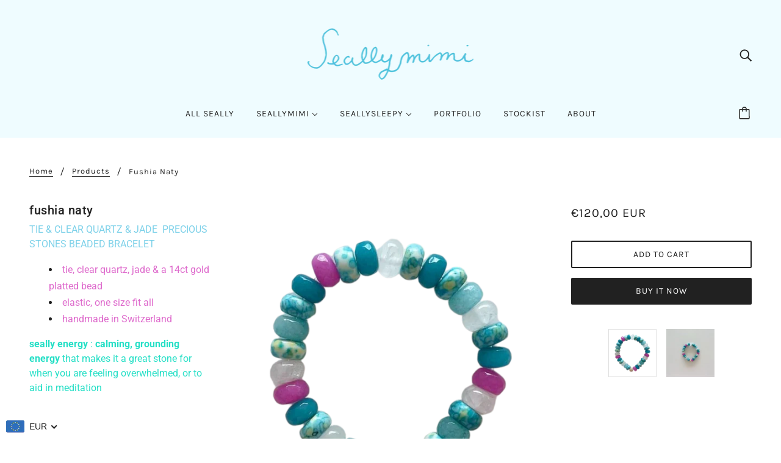

--- FILE ---
content_type: text/javascript; charset=utf-8
request_url: https://seallymimi.com/products/fushia-naty.js
body_size: 434
content:
{"id":7469247758530,"title":"fushia naty","handle":"fushia-naty","description":"\u003cp\u003e\u003cspan style=\"color: #7dd1e9;\"\u003eTIE \u0026amp; CLEAR QUARTZ \u0026amp; JADE  PRECIOUS STONES BEADED BRACELET\u003cspan class=\"Apple-converted-space\"\u003e \u003c\/span\u003e\u003c\/span\u003e\u003c\/p\u003e\n\u003cul\u003e\n\u003cli\u003e\u003cspan color=\"#714f15\" style=\"color: #de6acc;\"\u003etie, clear quartz, jade \u0026amp; a 14ct gold platted bead\u003c\/span\u003e\u003c\/li\u003e\n\u003cli\u003e\u003cspan style=\"color: #de6acc;\"\u003e elastic, one size fit all\u003c\/span\u003e\u003c\/li\u003e\n\u003cli\u003e\u003cspan style=\"color: #de6acc;\"\u003e handmade in Switzerland\u003c\/span\u003e\u003c\/li\u003e\n\u003c\/ul\u003e\n\u003cp\u003e\u003cspan style=\"color: #25dfc6;\"\u003e\u003cstrong\u003eseally energy\u003c\/strong\u003e :\u003cspan data-mce-fragment=\"1\"\u003e \u003cb data-mce-fragment=\"1\"\u003ecalming, grounding energy\u003c\/b\u003e that makes it a great stone for when you are feeling overwhelmed, or to aid in meditation\u003c\/span\u003e\u003c\/span\u003e\u003c\/p\u003e","published_at":"2022-07-27T19:11:45+02:00","created_at":"2022-07-27T19:11:09+02:00","vendor":"seallymimi","type":"Bracelets","tags":["Bracelets","semi precious"],"price":12000,"price_min":12000,"price_max":12000,"available":true,"price_varies":false,"compare_at_price":null,"compare_at_price_min":0,"compare_at_price_max":0,"compare_at_price_varies":false,"variants":[{"id":42268965306562,"title":"Default Title","option1":"Default Title","option2":null,"option3":null,"sku":"","requires_shipping":true,"taxable":true,"featured_image":null,"available":true,"name":"fushia naty","public_title":null,"options":["Default Title"],"price":12000,"weight":0,"compare_at_price":null,"inventory_management":null,"barcode":"","requires_selling_plan":false,"selling_plan_allocations":[]}],"images":["\/\/cdn.shopify.com\/s\/files\/1\/0569\/1634\/5026\/products\/Project_72.png?v=1667756529","\/\/cdn.shopify.com\/s\/files\/1\/0569\/1634\/5026\/products\/fushianaty.jpg?v=1667756529"],"featured_image":"\/\/cdn.shopify.com\/s\/files\/1\/0569\/1634\/5026\/products\/Project_72.png?v=1667756529","options":[{"name":"Title","position":1,"values":["Default Title"]}],"url":"\/products\/fushia-naty","media":[{"alt":null,"id":27955734675650,"position":1,"preview_image":{"aspect_ratio":1.0,"height":1440,"width":1440,"src":"https:\/\/cdn.shopify.com\/s\/files\/1\/0569\/1634\/5026\/products\/Project_72.png?v=1667756529"},"aspect_ratio":1.0,"height":1440,"media_type":"image","src":"https:\/\/cdn.shopify.com\/s\/files\/1\/0569\/1634\/5026\/products\/Project_72.png?v=1667756529","width":1440},{"alt":null,"id":26566353944770,"position":2,"preview_image":{"aspect_ratio":1.0,"height":1440,"width":1440,"src":"https:\/\/cdn.shopify.com\/s\/files\/1\/0569\/1634\/5026\/products\/fushianaty.jpg?v=1667756529"},"aspect_ratio":1.0,"height":1440,"media_type":"image","src":"https:\/\/cdn.shopify.com\/s\/files\/1\/0569\/1634\/5026\/products\/fushianaty.jpg?v=1667756529","width":1440}],"requires_selling_plan":false,"selling_plan_groups":[]}